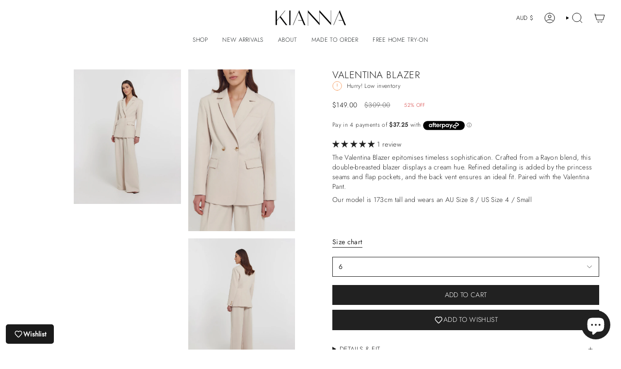

--- FILE ---
content_type: text/html; charset=utf-8
request_url: https://kiannamagelaki.com/products/valentina-blazer?section_id=api-product-grid-item
body_size: 1778
content:
<div id="shopify-section-api-product-grid-item" class="shopify-section">

<div data-api-content>
<div class="grid-item product-item  product-item--left product-item--outer-text product-item--has-quickbuy "
    id="product-item--api-product-grid-item-7106591129679"
    data-grid-item
    
  >
    <div class="product-item__image double__image" data-product-image>
      <a class="product-link" href="/products/valentina-blazer" aria-label="Valentina Blazer" data-product-link="/products/valentina-blazer"><div class="product-item__bg" data-product-image-default><figure class="image-wrapper image-wrapper--cover lazy-image lazy-image--backfill is-loading" style="--aspect-ratio: 0.6666666666666666;" data-aos="img-in"
  data-aos-delay="||itemAnimationDelay||"
  data-aos-duration="800"
  data-aos-anchor="||itemAnimationAnchor||"
  data-aos-easing="ease-out-quart"><img src="//kiannamagelaki.com/cdn/shop/products/ScreenShot2023-09-19at11.04.03am.jpg?crop=center&amp;height=3000&amp;v=1695207110&amp;width=2000" alt="Valentina Blazer Blazer KIANNA " width="2000" height="3000" loading="eager" srcset="//kiannamagelaki.com/cdn/shop/products/ScreenShot2023-09-19at11.04.03am.jpg?v=1695207110&amp;width=136 136w, //kiannamagelaki.com/cdn/shop/products/ScreenShot2023-09-19at11.04.03am.jpg?v=1695207110&amp;width=160 160w, //kiannamagelaki.com/cdn/shop/products/ScreenShot2023-09-19at11.04.03am.jpg?v=1695207110&amp;width=180 180w, //kiannamagelaki.com/cdn/shop/products/ScreenShot2023-09-19at11.04.03am.jpg?v=1695207110&amp;width=220 220w, //kiannamagelaki.com/cdn/shop/products/ScreenShot2023-09-19at11.04.03am.jpg?v=1695207110&amp;width=254 254w, //kiannamagelaki.com/cdn/shop/products/ScreenShot2023-09-19at11.04.03am.jpg?v=1695207110&amp;width=284 284w, //kiannamagelaki.com/cdn/shop/products/ScreenShot2023-09-19at11.04.03am.jpg?v=1695207110&amp;width=292 292w, //kiannamagelaki.com/cdn/shop/products/ScreenShot2023-09-19at11.04.03am.jpg?v=1695207110&amp;width=320 320w, //kiannamagelaki.com/cdn/shop/products/ScreenShot2023-09-19at11.04.03am.jpg?v=1695207110&amp;width=480 480w, //kiannamagelaki.com/cdn/shop/products/ScreenShot2023-09-19at11.04.03am.jpg?v=1695207110&amp;width=528 528w, //kiannamagelaki.com/cdn/shop/products/ScreenShot2023-09-19at11.04.03am.jpg?v=1695207110&amp;width=640 640w, //kiannamagelaki.com/cdn/shop/products/ScreenShot2023-09-19at11.04.03am.jpg?v=1695207110&amp;width=720 720w, //kiannamagelaki.com/cdn/shop/products/ScreenShot2023-09-19at11.04.03am.jpg?v=1695207110&amp;width=960 960w, //kiannamagelaki.com/cdn/shop/products/ScreenShot2023-09-19at11.04.03am.jpg?v=1695207110&amp;width=1080 1080w, //kiannamagelaki.com/cdn/shop/products/ScreenShot2023-09-19at11.04.03am.jpg?v=1695207110&amp;width=1296 1296w, //kiannamagelaki.com/cdn/shop/products/ScreenShot2023-09-19at11.04.03am.jpg?v=1695207110&amp;width=1512 1512w, //kiannamagelaki.com/cdn/shop/products/ScreenShot2023-09-19at11.04.03am.jpg?v=1695207110&amp;width=1728 1728w, //kiannamagelaki.com/cdn/shop/products/ScreenShot2023-09-19at11.04.03am.jpg?v=1695207110&amp;width=1950 1950w" sizes="500px" fetchpriority="high" class=" fit-cover is-loading ">
</figure>

&nbsp;</div><hover-images class="product-item__bg__under">
              <div class="product-item__bg__slider" data-hover-slider><div class="product-item__bg__slide"
                    
                    data-hover-slide-touch
                  ><figure class="image-wrapper image-wrapper--cover lazy-image lazy-image--backfill is-loading" style="--aspect-ratio: 0.6666666666666666;"><img src="//kiannamagelaki.com/cdn/shop/products/ScreenShot2023-09-19at11.04.03am.jpg?crop=center&amp;height=3000&amp;v=1695207110&amp;width=2000" alt="Valentina Blazer Blazer KIANNA " width="2000" height="3000" loading="lazy" srcset="//kiannamagelaki.com/cdn/shop/products/ScreenShot2023-09-19at11.04.03am.jpg?v=1695207110&amp;width=136 136w, //kiannamagelaki.com/cdn/shop/products/ScreenShot2023-09-19at11.04.03am.jpg?v=1695207110&amp;width=160 160w, //kiannamagelaki.com/cdn/shop/products/ScreenShot2023-09-19at11.04.03am.jpg?v=1695207110&amp;width=180 180w, //kiannamagelaki.com/cdn/shop/products/ScreenShot2023-09-19at11.04.03am.jpg?v=1695207110&amp;width=220 220w, //kiannamagelaki.com/cdn/shop/products/ScreenShot2023-09-19at11.04.03am.jpg?v=1695207110&amp;width=254 254w, //kiannamagelaki.com/cdn/shop/products/ScreenShot2023-09-19at11.04.03am.jpg?v=1695207110&amp;width=284 284w, //kiannamagelaki.com/cdn/shop/products/ScreenShot2023-09-19at11.04.03am.jpg?v=1695207110&amp;width=292 292w, //kiannamagelaki.com/cdn/shop/products/ScreenShot2023-09-19at11.04.03am.jpg?v=1695207110&amp;width=320 320w, //kiannamagelaki.com/cdn/shop/products/ScreenShot2023-09-19at11.04.03am.jpg?v=1695207110&amp;width=480 480w, //kiannamagelaki.com/cdn/shop/products/ScreenShot2023-09-19at11.04.03am.jpg?v=1695207110&amp;width=528 528w, //kiannamagelaki.com/cdn/shop/products/ScreenShot2023-09-19at11.04.03am.jpg?v=1695207110&amp;width=640 640w, //kiannamagelaki.com/cdn/shop/products/ScreenShot2023-09-19at11.04.03am.jpg?v=1695207110&amp;width=720 720w, //kiannamagelaki.com/cdn/shop/products/ScreenShot2023-09-19at11.04.03am.jpg?v=1695207110&amp;width=960 960w, //kiannamagelaki.com/cdn/shop/products/ScreenShot2023-09-19at11.04.03am.jpg?v=1695207110&amp;width=1080 1080w, //kiannamagelaki.com/cdn/shop/products/ScreenShot2023-09-19at11.04.03am.jpg?v=1695207110&amp;width=1296 1296w, //kiannamagelaki.com/cdn/shop/products/ScreenShot2023-09-19at11.04.03am.jpg?v=1695207110&amp;width=1512 1512w, //kiannamagelaki.com/cdn/shop/products/ScreenShot2023-09-19at11.04.03am.jpg?v=1695207110&amp;width=1728 1728w, //kiannamagelaki.com/cdn/shop/products/ScreenShot2023-09-19at11.04.03am.jpg?v=1695207110&amp;width=1950 1950w" sizes="500px" fetchpriority="high" class=" fit-cover is-loading ">
</figure>
</div><div class="product-item__bg__slide"
                    
                      data-hover-slide
                    
                    data-hover-slide-touch
                  ><figure class="image-wrapper image-wrapper--cover lazy-image lazy-image--backfill is-loading" style="--aspect-ratio: 0.6666666666666666;"><img src="//kiannamagelaki.com/cdn/shop/products/ScreenShot2023-09-19at11.04.10am.jpg?crop=center&amp;height=2505&amp;v=1695207012&amp;width=1670" alt="Valentina Blazer Blazer KIANNA " width="1670" height="2505" loading="lazy" srcset="//kiannamagelaki.com/cdn/shop/products/ScreenShot2023-09-19at11.04.10am.jpg?v=1695207012&amp;width=136 136w, //kiannamagelaki.com/cdn/shop/products/ScreenShot2023-09-19at11.04.10am.jpg?v=1695207012&amp;width=160 160w, //kiannamagelaki.com/cdn/shop/products/ScreenShot2023-09-19at11.04.10am.jpg?v=1695207012&amp;width=180 180w, //kiannamagelaki.com/cdn/shop/products/ScreenShot2023-09-19at11.04.10am.jpg?v=1695207012&amp;width=220 220w, //kiannamagelaki.com/cdn/shop/products/ScreenShot2023-09-19at11.04.10am.jpg?v=1695207012&amp;width=254 254w, //kiannamagelaki.com/cdn/shop/products/ScreenShot2023-09-19at11.04.10am.jpg?v=1695207012&amp;width=284 284w, //kiannamagelaki.com/cdn/shop/products/ScreenShot2023-09-19at11.04.10am.jpg?v=1695207012&amp;width=292 292w, //kiannamagelaki.com/cdn/shop/products/ScreenShot2023-09-19at11.04.10am.jpg?v=1695207012&amp;width=320 320w, //kiannamagelaki.com/cdn/shop/products/ScreenShot2023-09-19at11.04.10am.jpg?v=1695207012&amp;width=480 480w, //kiannamagelaki.com/cdn/shop/products/ScreenShot2023-09-19at11.04.10am.jpg?v=1695207012&amp;width=528 528w, //kiannamagelaki.com/cdn/shop/products/ScreenShot2023-09-19at11.04.10am.jpg?v=1695207012&amp;width=640 640w, //kiannamagelaki.com/cdn/shop/products/ScreenShot2023-09-19at11.04.10am.jpg?v=1695207012&amp;width=720 720w, //kiannamagelaki.com/cdn/shop/products/ScreenShot2023-09-19at11.04.10am.jpg?v=1695207012&amp;width=960 960w, //kiannamagelaki.com/cdn/shop/products/ScreenShot2023-09-19at11.04.10am.jpg?v=1695207012&amp;width=1080 1080w, //kiannamagelaki.com/cdn/shop/products/ScreenShot2023-09-19at11.04.10am.jpg?v=1695207012&amp;width=1296 1296w, //kiannamagelaki.com/cdn/shop/products/ScreenShot2023-09-19at11.04.10am.jpg?v=1695207012&amp;width=1512 1512w" sizes="500px" fetchpriority="high" class=" fit-cover is-loading ">
</figure>
</div><div class="product-item__bg__slide"
                    
                      data-hover-slide
                    
                    data-hover-slide-touch
                  ><figure class="image-wrapper image-wrapper--cover lazy-image lazy-image--backfill is-loading" style="--aspect-ratio: 0.6666666666666666;"><img src="//kiannamagelaki.com/cdn/shop/products/ScreenShot2023-09-19at11.04.16am.jpg?crop=center&amp;height=3006&amp;v=1695207130&amp;width=2004" alt="Valentina Blazer Blazer KIANNA " width="2004" height="3006" loading="lazy" srcset="//kiannamagelaki.com/cdn/shop/products/ScreenShot2023-09-19at11.04.16am.jpg?v=1695207130&amp;width=136 136w, //kiannamagelaki.com/cdn/shop/products/ScreenShot2023-09-19at11.04.16am.jpg?v=1695207130&amp;width=160 160w, //kiannamagelaki.com/cdn/shop/products/ScreenShot2023-09-19at11.04.16am.jpg?v=1695207130&amp;width=180 180w, //kiannamagelaki.com/cdn/shop/products/ScreenShot2023-09-19at11.04.16am.jpg?v=1695207130&amp;width=220 220w, //kiannamagelaki.com/cdn/shop/products/ScreenShot2023-09-19at11.04.16am.jpg?v=1695207130&amp;width=254 254w, //kiannamagelaki.com/cdn/shop/products/ScreenShot2023-09-19at11.04.16am.jpg?v=1695207130&amp;width=284 284w, //kiannamagelaki.com/cdn/shop/products/ScreenShot2023-09-19at11.04.16am.jpg?v=1695207130&amp;width=292 292w, //kiannamagelaki.com/cdn/shop/products/ScreenShot2023-09-19at11.04.16am.jpg?v=1695207130&amp;width=320 320w, //kiannamagelaki.com/cdn/shop/products/ScreenShot2023-09-19at11.04.16am.jpg?v=1695207130&amp;width=480 480w, //kiannamagelaki.com/cdn/shop/products/ScreenShot2023-09-19at11.04.16am.jpg?v=1695207130&amp;width=528 528w, //kiannamagelaki.com/cdn/shop/products/ScreenShot2023-09-19at11.04.16am.jpg?v=1695207130&amp;width=640 640w, //kiannamagelaki.com/cdn/shop/products/ScreenShot2023-09-19at11.04.16am.jpg?v=1695207130&amp;width=720 720w, //kiannamagelaki.com/cdn/shop/products/ScreenShot2023-09-19at11.04.16am.jpg?v=1695207130&amp;width=960 960w, //kiannamagelaki.com/cdn/shop/products/ScreenShot2023-09-19at11.04.16am.jpg?v=1695207130&amp;width=1080 1080w, //kiannamagelaki.com/cdn/shop/products/ScreenShot2023-09-19at11.04.16am.jpg?v=1695207130&amp;width=1296 1296w, //kiannamagelaki.com/cdn/shop/products/ScreenShot2023-09-19at11.04.16am.jpg?v=1695207130&amp;width=1512 1512w, //kiannamagelaki.com/cdn/shop/products/ScreenShot2023-09-19at11.04.16am.jpg?v=1695207130&amp;width=1728 1728w, //kiannamagelaki.com/cdn/shop/products/ScreenShot2023-09-19at11.04.16am.jpg?v=1695207130&amp;width=1950 1950w" sizes="500px" fetchpriority="high" class=" fit-cover is-loading ">
</figure>
</div></div>
            </hover-images></a>

      <span class="sale-box"
      data-aos="fade"
      data-aos-delay="||itemAnimationDelay||"
      data-aos-duration="800"
      data-aos-anchor="||itemAnimationAnchor||">Sale</span><quick-add-product>
      <div class="quick-add__holder" data-quick-add-holder="7106591129679"><div class="quick-add__button caps--link desktop">
          <div class="relative flex flex-wrap justify-center w-full bg-white-overlay">
            
              
                <button type="button" 
                  data-variant-id="40790689480783" 
                  aria-label="Size: 6"
                  data-available="true"
                  class="min-w-10 py-1.5 text-sm text-grey-1000 quick-add-button">
                  6
                </button>
              
            
              
                <button type="button" 
                  data-variant-id="40790689513551" 
                  aria-label="Size: 8"
                  data-available="true"
                  class="min-w-10 py-1.5 text-sm text-grey-1000 quick-add-button">
                  8
                </button>
              
            
              
                <button type="button" 
                  data-variant-id="40790689546319" 
                  aria-label="Size: 10"
                  data-available="true"
                  class="min-w-10 py-1.5 text-sm text-grey-1000 quick-add-button">
                  10
                </button>
              
            
              
                <button type="button" 
                  data-variant-id="40790689579087" 
                  aria-label="Size: 12"
                  data-available="true"
                  class="min-w-10 py-1.5 text-sm text-grey-1000 quick-add-button">
                  12
                </button>
              
            
              
                <button type="button" 
                  data-variant-id="40790689611855" 
                  aria-label="Size: 14"
                  data-available="true"
                  class="min-w-10 py-1.5 text-sm text-grey-1000 quick-add-button">
                  14
                </button>
              
            
              
                <button type="button" 
                  data-variant-id="41268703690831" 
                  aria-label="Size: 16"
                  data-available="true"
                  class="min-w-10 py-1.5 text-sm text-grey-1000 quick-add-button">
                  16
                </button>
              
            
              
                <button type="button" 
                  data-variant-id="41268703723599" 
                  aria-label="Size: 18"
                  data-available="true"
                  class="min-w-10 py-1.5 text-sm text-grey-1000 quick-add-button">
                  18
                </button>
              
            
          </div>
        </div>         
          <button class="quick-add__button caps--link mobile"
            type="button"
            aria-label="Quick add"
            data-quick-add-btn
            data-quick-add-modal-handle="valentina-blazer"
          >
            <span class="btn__text">Quick add
</span>
            <span class="btn__plus"></span>
            <span class="btn__added">&nbsp;</span>
            <span class="btn__loader">
              <svg height="18" width="18" class="svg-loader">
                <circle r="7" cx="9" cy="9" />
                <circle stroke-dasharray="87.96459430051421 87.96459430051421" r="7" cx="9" cy="9" />
              </svg>
            </span>
          </button>


<template data-quick-add-modal-template>
  <dialog class="drawer product-quick-add" data-product-id="7106591129679" data-section-id="api-product-grid-item-7106591129679" inert data-quick-add-modal data-scroll-lock-required>
    <form method="dialog">
      <button class="visually-hidden no-js" aria-label="Close"></button>
    </form>

    <div class="drawer__inner product-quick-add__content" data-product-upsell-container data-scroll-lock-scrollable style="--swatch-size: var(--swatch-size-product)">
      <div class="product-quick-add__close-outer">
        <button class="product-quick-add__close drawer__close" aria-label="Close" data-quick-add-modal-close autofocus><svg aria-hidden="true" focusable="false" role="presentation" class="icon icon-cancel" viewBox="0 0 24 24"><path d="M6.758 17.243 12.001 12m5.243-5.243L12 12m0 0L6.758 6.757M12.001 12l5.243 5.243" stroke="currentColor" stroke-linecap="round" stroke-linejoin="round"/></svg></button>
      </div>

      <div class="product-quick-add__inner" data-product-upsell-ajax></div>

      <div class="loader loader--top"><div class="loader-indeterminate"></div></div>
    </div>
  </dialog>
</template></div>
    </quick-add-product>
      
    </div>

    <div class="product-information"
      style="--swatch-size: var(--swatch-size-filters);"
      data-product-information>
      <div class="product-item__info body-small">
        <a class="product-link" href="/products/valentina-blazer" data-product-link="/products/valentina-blazer">
          <p class="product-item__title">Valentina Blazer</p>

          <div class="product-item__price__holder"><div class="product-item__price" data-product-price>
<span class="price sale">
  
    <span class="new-price">
      
$149.00
</span>
    
      <span class="old-price">$309.00</span>
    
  
</span>
</div>
          </div>
        </a></div>
    </div>
  </div><style>
  @media(max-width:749px){
    button.quick-add__button.desktop {
        display: none;
    } 
    .collection-products .collection__products .product-item .quick-add__button {
        right: 5px;
        left: unset;
        bottom: -38px;
    }
    .collection-products .collection__products .product-item .product-item__image {
        overflow: visible;
    }
  }
  @media(min-width:750px){
    .drawer__inner .product-quick-add__form .product__form__outer popout-select.select-popout.product_size_selection {
        display: block !important;
    }
    .drawer__inner .product-quick-add__form .product__form__outer .add_cart_btn.collection_selection {
        display: none !important;
    }
    button.quick-add__button.mobile {
        display: none;
    }
    button.quick-add-button[data-available="false"] {
        text-decoration: line-through !important;
    }
  }  
  button.quick-add-button[data-available="false"] {        
        pointer-events: none !important;
        opacity: 0.5 !important;
    }
</style></div></div>

--- FILE ---
content_type: text/html
request_url: https://placement-api.afterpay.com/?mpid=kiannamagelaki.myshopify.com&placementid=null&pageType=null&zoid=9.0.85
body_size: 1006
content:

  <!DOCTYPE html>
  <html>
  <head>
      <link rel='icon' href='data:,' />
      <meta http-equiv="Content-Security-Policy"
          content="base-uri 'self'; default-src 'self'; font-src 'self'; style-src 'self'; script-src 'self' https://cdn.jsdelivr.net/npm/zoid@9.0.85/dist/zoid.min.js; img-src 'self'; connect-src 'self'; frame-src 'self'">
      <title></title>
      <link rel="preload" href="/index.js" as="script" />
      <link rel="preload" href="https://cdn.jsdelivr.net/npm/zoid@9.0.85/dist/zoid.min.js" integrity="sha384-67MznxkYtbE8teNrhdkvnzQBmeiErnMskO7eD8QwolLpdUliTdivKWx0ANHgw+w8" as="script" crossorigin="anonymous" />
      <div id="__AP_DATA__" hidden>
        {"errors":{"mcr":null},"mcrResponse":{"data":{"errors":[],"config":{"mpId":"kiannamagelaki.myshopify.com","createdAt":"2023-09-28T21:42:32.403004226Z","updatedAt":"2025-11-13T23:42:50.573940853Z","config":{"consumerLending":{"metadata":{"shouldForceCache":false,"isProductEnabled":false,"updatedAt":"2025-11-13T23:42:50.573902902Z","version":0},"details":{}},"interestFreePayment":{"metadata":{"shouldForceCache":false,"isProductEnabled":true,"updatedAt":"2025-11-13T23:42:50.573880692Z","version":0},"details":{"maximumAmount":{"amount":"4000.00","currency":"AUD"},"cbt":{"enabled":true,"countries":["GB","NZ","CA","US"],"limits":{}}}},"merchantAttributes":{"metadata":{"shouldForceCache":false,"isProductEnabled":true,"updatedAt":"2025-11-13T23:42:50.573910422Z","version":0},"details":{"analyticsEnabled":true,"tradingCountry":"AU","storeURI":"http://KIANNAMAGELAKI.com","tradingName":"KIANNA MAGELAKI","vpuf":true}},"onsitePlacements":{"metadata":{"expiresAt":1752460138330,"ttl":900,"updatedAt":"2025-07-14T02:13:58.330498629Z","version":0},"details":{"onsitePlacements":{"19d56542-65e5-4a14-b771-19aac9d88e51":{"placementId":"19d56542-65e5-4a14-b771-19aac9d88e51","pageType":"product","enabled":true,"type":"price-paragraph","introText":"or","logoType":"badge","badgeTheme":"black-on-mint","lockupTheme":"black","modalTheme":"mint","modalLinkStyle":"circled-info-icon","paymentAmountIsBold":false,"promoRenderStyle":"promo-with-get-and-payments","size":"md","showIfOutsideLimits":true,"showInterestFree":true,"showLowerLimit":true,"showUpperLimit":true,"showWith":true,"showPaymentAmount":true},"82967015-0111-4b0f-b168-ea28aa681289":{"placementId":"82967015-0111-4b0f-b168-ea28aa681289","pageType":"cart","enabled":true,"type":"price-paragraph","introText":"or","logoType":"badge","badgeTheme":"black-on-mint","lockupTheme":"black","modalTheme":"mint","modalLinkStyle":"circled-info-icon","paymentAmountIsBold":false,"promoRenderStyle":"promo-with-get-and-payments","size":"md","showIfOutsideLimits":true,"showInterestFree":true,"showLowerLimit":true,"showUpperLimit":true,"showWith":true,"showPaymentAmount":true}}}},"cashAppPay":{"metadata":{"shouldForceCache":false,"isProductEnabled":false,"updatedAt":"2025-11-13T23:42:50.573934083Z","version":0},"details":{"enabledForOrders":false,"integrationCompleted":false}},"promotionalData":{"metadata":{"version":0},"details":{"consumerLendingPromotions":[]}}}}},"errors":null,"status":200},"brand":"afterpay","meta":{"version":"0.35.4"}}
      </div>
  </head>
  <body></body>
  <script src="/index.js" type="application/javascript"></script>
  </html>
  